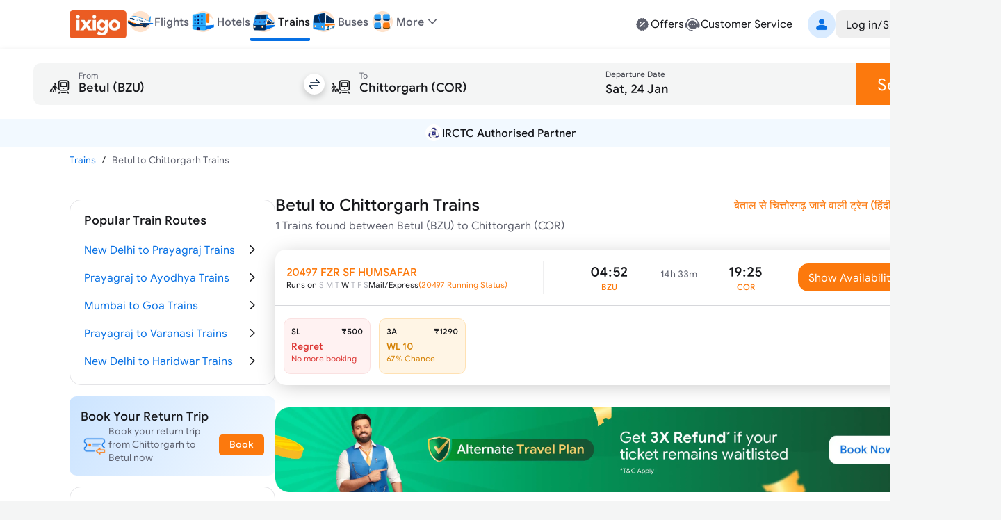

--- FILE ---
content_type: text/html; charset=utf-8
request_url: https://www.google.com/recaptcha/api2/aframe
body_size: 266
content:
<!DOCTYPE HTML><html><head><meta http-equiv="content-type" content="text/html; charset=UTF-8"></head><body><script nonce="dbOtpXAJg4H3E47fbguUug">/** Anti-fraud and anti-abuse applications only. See google.com/recaptcha */ try{var clients={'sodar':'https://pagead2.googlesyndication.com/pagead/sodar?'};window.addEventListener("message",function(a){try{if(a.source===window.parent){var b=JSON.parse(a.data);var c=clients[b['id']];if(c){var d=document.createElement('img');d.src=c+b['params']+'&rc='+(localStorage.getItem("rc::a")?sessionStorage.getItem("rc::b"):"");window.document.body.appendChild(d);sessionStorage.setItem("rc::e",parseInt(sessionStorage.getItem("rc::e")||0)+1);localStorage.setItem("rc::h",'1769142461639');}}}catch(b){}});window.parent.postMessage("_grecaptcha_ready", "*");}catch(b){}</script></body></html>